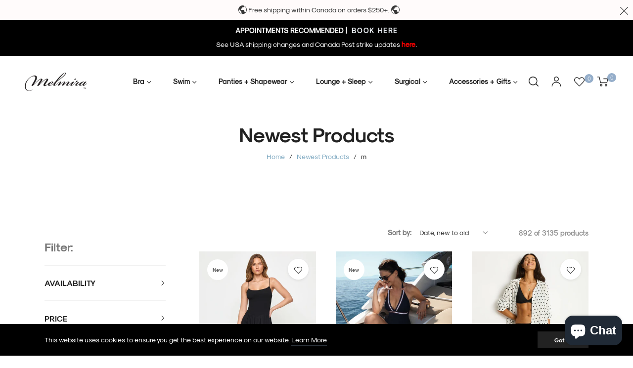

--- FILE ---
content_type: text/css
request_url: https://melmira.com/cdn/shop/t/6/assets/custom.css?v=92822862491963839361714325885
body_size: 81
content:
.humberger-right{display:none!important}.site-nav__item .meganav li a{color:#000!important}.block_currencies{display:none!important}h2.bcsell-widget-title{font-size:30px!important}.product-single__availability{font-size:12px;font-weight:600;letter-spacing:.1em;color:#000}#buddha-crosssell.simple .bcsell-item .bcsell-img{border-radius:0!important;box-shadow:none!important}.catalog_filter_ul li{text-transform:uppercase!important;display:inline-flex}#filter-1 li,#filter-2 li,#filter-3 li{margin:6px 10px 0 0;width:38px;height:38px;background:#f8f8f8;border:1px solid #8a969b;border-radius:100%;align-content:center;justify-content:center;padding:16px 6px}#filter-1 li:hover,#filter-2 li:hover,#filter-3 li:hover{background-color:#000!important;border:1px solid #000}.collection-sidebar .active-filter a,.collection-sidebar a:hover{color:#000!important}.advanced-filter>.icon-circle{display:none!important}.advanced-filter>.icon-check-circle{display:none!important}.webyzeProductColorsLabel{font-size:14px;font-weight:700}.webyzeProductColors[data-style="3"]>.swatchProductColor.currentSwatch,.webyzeProductColors[data-style="9"]>.swatchProductColor.currentSwatch{border:1px solid #333!important}.webyzeProductColors[data-style="3"]>.swatchProductColor,.webyzeProductColors[data-style="9"]>.swatchProductColor{padding:3px!important}.webyzeProductColors[data-style="3"]>.swatchProductColor{border:1px solid rgba(0,0,0,.1)!important;border-color:#9b9b9b!important}.globo-swatch-product-detail ul.value li.select-option input:checked+.globo-style--button{border-radius:50px;width:inherit;height:40px;padding:5px 20px!important}.globo-swatch-product-detail .swatch--gl li .globo-style--button{border-radius:50px;width:inherit;height:40px;border:1px solid #e7e7e7!important;padding:5px 20px!important}.mrp-product-card.svelte-iopq4d .mrp-image-container img.svelte-iopq4d{width:auto!important}img.svelte-iopq4d{max-width:100%!important}.mrp-image-container{max-width:300px!important}h4.mrp-product-title{text-align:center}.mrp-product-price{text-align:center;display:block!important}.glide__bullet--active{background-color:var(--g-main)!important;opacity:1!important}.globo-swatch-product-detail .swatch--gl{min-height:100%!important}.parent{margin:1rem;padding:2rem}.child{padding:1rem 4rem;vertical-align:middle;text-align:center}.child-text{padding:2rem;vertical-align:middle;text-align:center;background:#f7e4d9}.full-text{display:inline-block;width:100%;padding:1rem;text-align:center}.findingyourfit-main{display:inline-block;width:100%;padding:0rem;vertical-align:top}.findingyourfit{display:inline-block;height:20px}.findingyourfit h4{font-size:20px}.findingyourfit-text{display:inline-block;width:70%;padding:0rem 0rem 2rem 2rem;vertical-align:top}.findingyourfit-img{width:20%;display:inline-block;float:right}@media only screen (max-width:576px){.site-nav__link{display:none!important;font-size:10px!important}}@media only screen and (max-width: 989px){.container-fluid{padding:10px 20px!important}}
/*# sourceMappingURL=/cdn/shop/t/6/assets/custom.css.map?v=92822862491963839361714325885 */


--- FILE ---
content_type: text/css
request_url: https://melmira.com/cdn/shop/t/6/assets/component-pagination.css?v=41558839481039513051714325886
body_size: -83
content:
.pagination-wrapper{margin-top:2rem}@media screen and (min-width: 990px){.pagination-wrapper{margin-top:3rem}}.pagination-blog{margin-top:0}.pagination-blog .pagination{margin:0 0 3rem}.pagination__list{display:flex;flex-wrap:wrap;justify-content:center}.pagination__list>li{flex:1 0 4.4rem;max-width:2.5rem}.pagination__list>li:not(:last-child){margin-right:1rem}.pagination__item{color:rgb(var(--color-foreground));display:inline-flex;justify-content:center;align-items:center;position:relative;height:2.5rem;width:100%;padding:0;text-decoration:none;border:1px solid rgba(var(--color-foreground),.1);text-decoration:none!important}.pagination__item.pagination__item--current{background-color:rgb(var(--color-foreground));border-color:rgb(var(--color-foreground));color:#fff}a.pagination__item:hover{border-color:rgba(var(--color-foreground),.3)}a.pagination__item:hover:after{height:.1rem}.pagination__item .icon-caret{height:.6rem}.pagination__item--current:after{height:.1rem}.pagination__item--current:after,.pagination__item:hover:after{content:"";display:none;width:2rem;position:absolute;bottom:8px;left:50%;transform:translate(-50%);background-color:currentColor}.pagination__item--next .icon{margin-left:-.2rem;transform:rotate(90deg)}.pagination__item--next:hover .icon{transform:rotate(90deg) scale(1.07)}.pagination__item--prev .icon{margin-right:-.2rem;transform:rotate(-90deg)}.pagination__item--prev:hover .icon{transform:rotate(-90deg) scale(1.07)}.pagination__item-arrow:hover:after{display:none}
/*# sourceMappingURL=/cdn/shop/t/6/assets/component-pagination.css.map?v=41558839481039513051714325886 */
